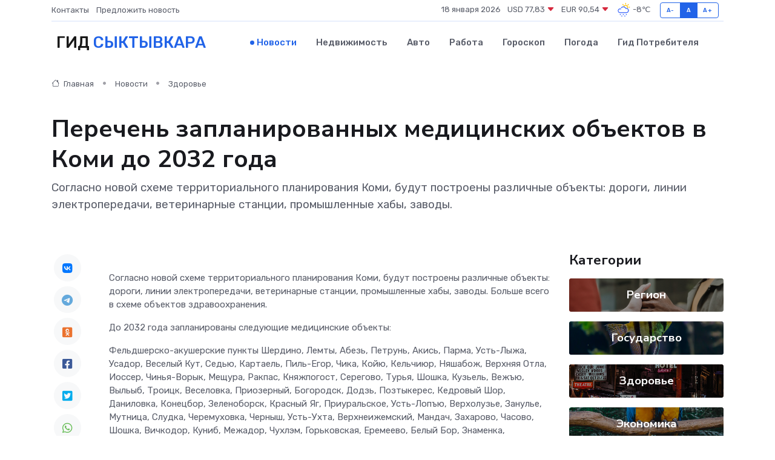

--- FILE ---
content_type: text/html; charset=UTF-8
request_url: https://syktyvkar-city.ru/news/zdorove/perechen-zaplanirovannyh-medicinskih-obektov-v-komi-do-2032-goda.htm
body_size: 11235
content:
<!DOCTYPE html>
<html lang="ru">
<head>
	<meta charset="utf-8">
	<meta name="csrf-token" content="7n2cE7MH0834UZT1TzZkdBLqKv6psIo7bxOt2khb">
    <meta http-equiv="X-UA-Compatible" content="IE=edge">
    <meta name="viewport" content="width=device-width, initial-scale=1">
    <title>Перечень запланированных медицинских объектов в Коми до 2032 года - новости Сыктывкара</title>
    <meta name="description" property="description" content="Согласно новой схеме территориального планирования Коми, будут построены различные объекты: дороги, линии электропередачи, ветеринарные станции, промышленные хабы, заводы.">
    
    <meta property="fb:pages" content="105958871990207" />
    <link rel="shortcut icon" type="image/x-icon" href="https://syktyvkar-city.ru/favicon.svg">
    <link rel="canonical" href="https://syktyvkar-city.ru/news/zdorove/perechen-zaplanirovannyh-medicinskih-obektov-v-komi-do-2032-goda.htm">
    <link rel="preconnect" href="https://fonts.gstatic.com">
    <link rel="dns-prefetch" href="https://fonts.googleapis.com">
    <link rel="dns-prefetch" href="https://pagead2.googlesyndication.com">
    <link rel="dns-prefetch" href="https://res.cloudinary.com">
    <link href="https://fonts.googleapis.com/css2?family=Nunito+Sans:wght@400;700&family=Rubik:wght@400;500;700&display=swap" rel="stylesheet">
    <link rel="stylesheet" type="text/css" href="https://syktyvkar-city.ru/assets/font-awesome/css/all.min.css">
    <link rel="stylesheet" type="text/css" href="https://syktyvkar-city.ru/assets/bootstrap-icons/bootstrap-icons.css">
    <link rel="stylesheet" type="text/css" href="https://syktyvkar-city.ru/assets/tiny-slider/tiny-slider.css">
    <link rel="stylesheet" type="text/css" href="https://syktyvkar-city.ru/assets/glightbox/css/glightbox.min.css">
    <link rel="stylesheet" type="text/css" href="https://syktyvkar-city.ru/assets/plyr/plyr.css">
    <link id="style-switch" rel="stylesheet" type="text/css" href="https://syktyvkar-city.ru/assets/css/style.css">
    <link rel="stylesheet" type="text/css" href="https://syktyvkar-city.ru/assets/css/style2.css">

    <meta name="twitter:card" content="summary">
    <meta name="twitter:site" content="@mysite">
    <meta name="twitter:title" content="Перечень запланированных медицинских объектов в Коми до 2032 года - новости Сыктывкара">
    <meta name="twitter:description" content="Согласно новой схеме территориального планирования Коми, будут построены различные объекты: дороги, линии электропередачи, ветеринарные станции, промышленные хабы, заводы.">
    <meta name="twitter:creator" content="@mysite">
    <meta name="twitter:image:src" content="https://res.cloudinary.com/daxeg8r1w/image/upload/exig5dtgh7whfeckcixr">
    <meta name="twitter:domain" content="syktyvkar-city.ru">
    <meta name="twitter:card" content="summary_large_image" /><meta name="twitter:image" content="https://res.cloudinary.com/daxeg8r1w/image/upload/exig5dtgh7whfeckcixr">

    <meta property="og:url" content="http://syktyvkar-city.ru/news/zdorove/perechen-zaplanirovannyh-medicinskih-obektov-v-komi-do-2032-goda.htm">
    <meta property="og:title" content="Перечень запланированных медицинских объектов в Коми до 2032 года - новости Сыктывкара">
    <meta property="og:description" content="Согласно новой схеме территориального планирования Коми, будут построены различные объекты: дороги, линии электропередачи, ветеринарные станции, промышленные хабы, заводы.">
    <meta property="og:type" content="website">
    <meta property="og:image" content="https://res.cloudinary.com/daxeg8r1w/image/upload/exig5dtgh7whfeckcixr">
    <meta property="og:locale" content="ru_RU">
    <meta property="og:site_name" content="Гид Сыктывкара">
    

    <link rel="image_src" href="https://res.cloudinary.com/daxeg8r1w/image/upload/exig5dtgh7whfeckcixr" />

    <link rel="alternate" type="application/rss+xml" href="https://syktyvkar-city.ru/feed" title="Сыктывкар: гид, новости, афиша">
        <script async src="https://pagead2.googlesyndication.com/pagead/js/adsbygoogle.js"></script>
    <script>
        (adsbygoogle = window.adsbygoogle || []).push({
            google_ad_client: "ca-pub-0899253526956684",
            enable_page_level_ads: true
        });
    </script>
        
    
    
    
    <script>if (window.top !== window.self) window.top.location.replace(window.self.location.href);</script>
    <script>if(self != top) { top.location=document.location;}</script>

<!-- Google tag (gtag.js) -->
<script async src="https://www.googletagmanager.com/gtag/js?id=G-71VQP5FD0J"></script>
<script>
  window.dataLayer = window.dataLayer || [];
  function gtag(){dataLayer.push(arguments);}
  gtag('js', new Date());

  gtag('config', 'G-71VQP5FD0J');
</script>
</head>
<body>
<script type="text/javascript" > (function(m,e,t,r,i,k,a){m[i]=m[i]||function(){(m[i].a=m[i].a||[]).push(arguments)}; m[i].l=1*new Date();k=e.createElement(t),a=e.getElementsByTagName(t)[0],k.async=1,k.src=r,a.parentNode.insertBefore(k,a)}) (window, document, "script", "https://mc.yandex.ru/metrika/tag.js", "ym"); ym(54009403, "init", {}); ym(86840228, "init", { clickmap:true, trackLinks:true, accurateTrackBounce:true, webvisor:true });</script> <noscript><div><img src="https://mc.yandex.ru/watch/54009403" style="position:absolute; left:-9999px;" alt="" /><img src="https://mc.yandex.ru/watch/86840228" style="position:absolute; left:-9999px;" alt="" /></div></noscript>
<script type="text/javascript">
    new Image().src = "//counter.yadro.ru/hit?r"+escape(document.referrer)+((typeof(screen)=="undefined")?"":";s"+screen.width+"*"+screen.height+"*"+(screen.colorDepth?screen.colorDepth:screen.pixelDepth))+";u"+escape(document.URL)+";h"+escape(document.title.substring(0,150))+";"+Math.random();
</script>
<!-- Rating@Mail.ru counter -->
<script type="text/javascript">
var _tmr = window._tmr || (window._tmr = []);
_tmr.push({id: "3138453", type: "pageView", start: (new Date()).getTime()});
(function (d, w, id) {
  if (d.getElementById(id)) return;
  var ts = d.createElement("script"); ts.type = "text/javascript"; ts.async = true; ts.id = id;
  ts.src = "https://top-fwz1.mail.ru/js/code.js";
  var f = function () {var s = d.getElementsByTagName("script")[0]; s.parentNode.insertBefore(ts, s);};
  if (w.opera == "[object Opera]") { d.addEventListener("DOMContentLoaded", f, false); } else { f(); }
})(document, window, "topmailru-code");
</script><noscript><div>
<img src="https://top-fwz1.mail.ru/counter?id=3138453;js=na" style="border:0;position:absolute;left:-9999px;" alt="Top.Mail.Ru" />
</div></noscript>
<!-- //Rating@Mail.ru counter -->

<header class="navbar-light navbar-sticky header-static">
    <div class="navbar-top d-none d-lg-block small">
        <div class="container">
            <div class="d-md-flex justify-content-between align-items-center my-1">
                <!-- Top bar left -->
                <ul class="nav">
                    <li class="nav-item">
                        <a class="nav-link ps-0" href="https://syktyvkar-city.ru/contacts">Контакты</a>
                    </li>
                    <li class="nav-item">
                        <a class="nav-link ps-0" href="https://syktyvkar-city.ru/sendnews">Предложить новость</a>
                    </li>
                    
                </ul>
                <!-- Top bar right -->
                <div class="d-flex align-items-center">
                    
                    <ul class="list-inline mb-0 text-center text-sm-end me-3">
						<li class="list-inline-item">
							<span>18 января 2026</span>
						</li>
                        <li class="list-inline-item">
                            <a class="nav-link px-0" href="https://syktyvkar-city.ru/currency">
                                <span>USD 77,83 <i class="bi bi-caret-down-fill text-danger"></i></span>
                            </a>
						</li>
                        <li class="list-inline-item">
                            <a class="nav-link px-0" href="https://syktyvkar-city.ru/currency">
                                <span>EUR 90,54 <i class="bi bi-caret-down-fill text-danger"></i></span>
                            </a>
						</li>
						<li class="list-inline-item">
                            <a class="nav-link px-0" href="https://syktyvkar-city.ru/pogoda">
                                <svg xmlns="http://www.w3.org/2000/svg" width="25" height="25" viewBox="0 0 30 30"><path fill="#315EFB" d="M18 26a1 1 0 1 0 0 2 1 1 0 0 0 0-2m-6 0a1 1 0 1 0 0 2 1 1 0 0 0 0-2m9-3a1 1 0 1 0 0 2 1 1 0 0 0 0-2m-6 0a1 1 0 1 0 0 2 1 1 0 0 0 0-2m-5 1a1 1 0 1 1-2 0 1 1 0 0 1 2 0zM0 0v30V0zm30 0v30V0zm-4.964 13.066a4.948 4.948 0 0 1 0 5.868A4.99 4.99 0 0 1 20.99 21H8.507a4.49 4.49 0 0 1-3.64-1.86 4.458 4.458 0 0 1 0-5.281A4.491 4.491 0 0 1 8.506 12c.686 0 1.37.159 1.996.473a.5.5 0 0 1 .16.766l-.33.399a.502.502 0 0 1-.598.132 2.976 2.976 0 0 0-3.346.608 3.007 3.007 0 0 0 .334 4.532c.527.396 1.177.59 1.836.59H20.94a3.54 3.54 0 0 0 2.163-.711 3.497 3.497 0 0 0 1.358-3.206 3.45 3.45 0 0 0-.706-1.727A3.486 3.486 0 0 0 20.99 12.5c-.07 0-.138.016-.208.02-.328.02-.645.085-.947.192a.496.496 0 0 1-.63-.287 4.637 4.637 0 0 0-.445-.874 4.495 4.495 0 0 0-.584-.733A4.461 4.461 0 0 0 14.998 9.5a4.46 4.46 0 0 0-3.177 1.318 2.326 2.326 0 0 0-.135.147.5.5 0 0 1-.592.131 5.78 5.78 0 0 0-.453-.19.5.5 0 0 1-.21-.79A5.97 5.97 0 0 1 14.998 8a5.97 5.97 0 0 1 4.237 1.757c.398.399.704.85.966 1.319.262-.042.525-.076.79-.076a4.99 4.99 0 0 1 4.045 2.066zM0 0v30V0zm30 0v30V0z"></path><path fill="#FFC000" d="M25.335 3.313a.5.5 0 0 0-.708 0l-1.414 1.414a.5.5 0 0 0 0 .707l.354.353a.5.5 0 0 0 .707 0l1.413-1.414a.5.5 0 0 0 0-.707l-.352-.353zm-10.958 0a.5.5 0 0 0-.708 0l-.353.353a.5.5 0 0 0 0 .707l1.414 1.414a.5.5 0 0 0 .707 0l.354-.353a.5.5 0 0 0 0-.707l-1.414-1.414zM25.501 8.75a.5.5 0 0 0-.5.5v.5a.5.5 0 0 0 .5.5h2a.5.5 0 0 0 .499-.5v-.5a.5.5 0 0 0-.5-.5h-2zM19.25 1a.5.5 0 0 0-.499.5v2a.5.5 0 0 0 .5.5h.5a.5.5 0 0 0 .5-.5v-2a.5.5 0 0 0-.5-.5h-.5zm-3.98 7.025C15.883 6.268 17.536 5 19.5 5A4.5 4.5 0 0 1 24 9.5c0 .784-.22 1.511-.572 2.153a4.997 4.997 0 0 0-1.406-.542A2.976 2.976 0 0 0 22.5 9.5c0-1.655-1.346-3-3-3a3 3 0 0 0-2.74 1.791 5.994 5.994 0 0 0-1.49-.266zM0 0v30V0zm30 0v30V0z"></path></svg>
                                <span>-8&#8451;</span>
                            </a>
						</li>
					</ul>

                    <!-- Font size accessibility START -->
                    <div class="btn-group me-2" role="group" aria-label="font size changer">
                        <input type="radio" class="btn-check" name="fntradio" id="font-sm">
                        <label class="btn btn-xs btn-outline-primary mb-0" for="font-sm">A-</label>

                        <input type="radio" class="btn-check" name="fntradio" id="font-default" checked>
                        <label class="btn btn-xs btn-outline-primary mb-0" for="font-default">A</label>

                        <input type="radio" class="btn-check" name="fntradio" id="font-lg">
                        <label class="btn btn-xs btn-outline-primary mb-0" for="font-lg">A+</label>
                    </div>

                    
                </div>
            </div>
            <!-- Divider -->
            <div class="border-bottom border-2 border-primary opacity-1"></div>
        </div>
    </div>

    <!-- Logo Nav START -->
    <nav class="navbar navbar-expand-lg">
        <div class="container">
            <!-- Logo START -->
            <a class="navbar-brand" href="https://syktyvkar-city.ru" style="text-align: end;">
                
                			<span class="ms-2 fs-3 text-uppercase fw-normal">Гид <span style="color: #2163e8;">Сыктывкара</span></span>
                            </a>
            <!-- Logo END -->

            <!-- Responsive navbar toggler -->
            <button class="navbar-toggler ms-auto" type="button" data-bs-toggle="collapse"
                data-bs-target="#navbarCollapse" aria-controls="navbarCollapse" aria-expanded="false"
                aria-label="Toggle navigation">
                <span class="text-body h6 d-none d-sm-inline-block">Menu</span>
                <span class="navbar-toggler-icon"></span>
            </button>

            <!-- Main navbar START -->
            <div class="collapse navbar-collapse" id="navbarCollapse">
                <ul class="navbar-nav navbar-nav-scroll mx-auto">
                                        <li class="nav-item"> <a class="nav-link active" href="https://syktyvkar-city.ru/news">Новости</a></li>
                                        <li class="nav-item"> <a class="nav-link" href="https://syktyvkar-city.ru/realty">Недвижимость</a></li>
                                        <li class="nav-item"> <a class="nav-link" href="https://syktyvkar-city.ru/auto">Авто</a></li>
                                        <li class="nav-item"> <a class="nav-link" href="https://syktyvkar-city.ru/job">Работа</a></li>
                                        <li class="nav-item"> <a class="nav-link" href="https://syktyvkar-city.ru/horoscope">Гороскоп</a></li>
                                        <li class="nav-item"> <a class="nav-link" href="https://syktyvkar-city.ru/pogoda">Погода</a></li>
                                        <li class="nav-item"> <a class="nav-link" href="https://syktyvkar-city.ru/poleznoe">Гид потребителя</a></li>
                                    </ul>
            </div>
            <!-- Main navbar END -->

            
        </div>
    </nav>
    <!-- Logo Nav END -->
</header>
    <main>
        <!-- =======================
                Main content START -->
        <section class="pt-3 pb-lg-5">
            <div class="container" data-sticky-container>
                <div class="row">
                    <!-- Main Post START -->
                    <div class="col-lg-9">
                        <!-- Categorie Detail START -->
                        <div class="mb-4">
							<nav aria-label="breadcrumb" itemscope itemtype="http://schema.org/BreadcrumbList">
								<ol class="breadcrumb breadcrumb-dots">
									<li class="breadcrumb-item" itemprop="itemListElement" itemscope itemtype="http://schema.org/ListItem">
										<meta itemprop="name" content="Гид Сыктывкара">
										<meta itemprop="position" content="1">
										<meta itemprop="item" content="https://syktyvkar-city.ru">
										<a itemprop="url" href="https://syktyvkar-city.ru">
										<i class="bi bi-house me-1"></i> Главная
										</a>
									</li>
									<li class="breadcrumb-item" itemprop="itemListElement" itemscope itemtype="http://schema.org/ListItem">
										<meta itemprop="name" content="Новости">
										<meta itemprop="position" content="2">
										<meta itemprop="item" content="https://syktyvkar-city.ru/news">
										<a itemprop="url" href="https://syktyvkar-city.ru/news"> Новости</a>
									</li>
									<li class="breadcrumb-item" aria-current="page" itemprop="itemListElement" itemscope itemtype="http://schema.org/ListItem">
										<meta itemprop="name" content="Здоровье">
										<meta itemprop="position" content="3">
										<meta itemprop="item" content="https://syktyvkar-city.ru/news/zdorove">
										<a itemprop="url" href="https://syktyvkar-city.ru/news/zdorove"> Здоровье</a>
									</li>
									<li aria-current="page" itemprop="itemListElement" itemscope itemtype="http://schema.org/ListItem">
									<meta itemprop="name" content="Перечень запланированных медицинских объектов в Коми до 2032 года">
									<meta itemprop="position" content="4" />
									<meta itemprop="item" content="https://syktyvkar-city.ru/news/zdorove/perechen-zaplanirovannyh-medicinskih-obektov-v-komi-do-2032-goda.htm">
									</li>
								</ol>
							</nav>
						
                        </div>
                    </div>
                </div>
                <div class="row align-items-center">
                                                        <!-- Content -->
                    <div class="col-md-12 mt-4 mt-md-0">
                                            <h1 class="display-6">Перечень запланированных медицинских объектов в Коми до 2032 года</h1>
                        <p class="lead">Согласно новой схеме территориального планирования Коми, будут построены различные объекты: дороги, линии электропередачи, ветеринарные станции, промышленные хабы, заводы.</p>
                    </div>
				                                    </div>
            </div>
        </section>
        <!-- =======================
        Main START -->
        <section class="pt-0">
            <div class="container position-relative" data-sticky-container>
                <div class="row">
                    <!-- Left sidebar START -->
                    <div class="col-md-1">
                        <div class="text-start text-lg-center mb-5" data-sticky data-margin-top="80" data-sticky-for="767">
                            <style>
                                .fa-vk::before {
                                    color: #07f;
                                }
                                .fa-telegram::before {
                                    color: #64a9dc;
                                }
                                .fa-facebook-square::before {
                                    color: #3b5998;
                                }
                                .fa-odnoklassniki-square::before {
                                    color: #eb722e;
                                }
                                .fa-twitter-square::before {
                                    color: #00aced;
                                }
                                .fa-whatsapp::before {
                                    color: #65bc54;
                                }
                                .fa-viber::before {
                                    color: #7b519d;
                                }
                                .fa-moimir svg {
                                    background-color: #168de2;
                                    height: 18px;
                                    width: 18px;
                                    background-size: 18px 18px;
                                    border-radius: 4px;
                                    margin-bottom: 2px;
                                }
                            </style>
                            <ul class="nav text-white-force">
                                <li class="nav-item">
                                    <a class="nav-link icon-md rounded-circle m-1 p-0 fs-5 bg-light" href="https://vk.com/share.php?url=https://syktyvkar-city.ru/news/zdorove/perechen-zaplanirovannyh-medicinskih-obektov-v-komi-do-2032-goda.htm&title=Перечень запланированных медицинских объектов в Коми до 2032 года - новости Сыктывкара&utm_source=share" rel="nofollow" target="_blank">
                                        <i class="fab fa-vk align-middle text-body"></i>
                                    </a>
                                </li>
                                <li class="nav-item">
                                    <a class="nav-link icon-md rounded-circle m-1 p-0 fs-5 bg-light" href="https://t.me/share/url?url=https://syktyvkar-city.ru/news/zdorove/perechen-zaplanirovannyh-medicinskih-obektov-v-komi-do-2032-goda.htm&text=Перечень запланированных медицинских объектов в Коми до 2032 года - новости Сыктывкара&utm_source=share" rel="nofollow" target="_blank">
                                        <i class="fab fa-telegram align-middle text-body"></i>
                                    </a>
                                </li>
                                <li class="nav-item">
                                    <a class="nav-link icon-md rounded-circle m-1 p-0 fs-5 bg-light" href="https://connect.ok.ru/offer?url=https://syktyvkar-city.ru/news/zdorove/perechen-zaplanirovannyh-medicinskih-obektov-v-komi-do-2032-goda.htm&title=Перечень запланированных медицинских объектов в Коми до 2032 года - новости Сыктывкара&utm_source=share" rel="nofollow" target="_blank">
                                        <i class="fab fa-odnoklassniki-square align-middle text-body"></i>
                                    </a>
                                </li>
                                <li class="nav-item">
                                    <a class="nav-link icon-md rounded-circle m-1 p-0 fs-5 bg-light" href="https://www.facebook.com/sharer.php?src=sp&u=https://syktyvkar-city.ru/news/zdorove/perechen-zaplanirovannyh-medicinskih-obektov-v-komi-do-2032-goda.htm&title=Перечень запланированных медицинских объектов в Коми до 2032 года - новости Сыктывкара&utm_source=share" rel="nofollow" target="_blank">
                                        <i class="fab fa-facebook-square align-middle text-body"></i>
                                    </a>
                                </li>
                                <li class="nav-item">
                                    <a class="nav-link icon-md rounded-circle m-1 p-0 fs-5 bg-light" href="https://twitter.com/intent/tweet?text=Перечень запланированных медицинских объектов в Коми до 2032 года - новости Сыктывкара&url=https://syktyvkar-city.ru/news/zdorove/perechen-zaplanirovannyh-medicinskih-obektov-v-komi-do-2032-goda.htm&utm_source=share" rel="nofollow" target="_blank">
                                        <i class="fab fa-twitter-square align-middle text-body"></i>
                                    </a>
                                </li>
                                <li class="nav-item">
                                    <a class="nav-link icon-md rounded-circle m-1 p-0 fs-5 bg-light" href="https://api.whatsapp.com/send?text=Перечень запланированных медицинских объектов в Коми до 2032 года - новости Сыктывкара https://syktyvkar-city.ru/news/zdorove/perechen-zaplanirovannyh-medicinskih-obektov-v-komi-do-2032-goda.htm&utm_source=share" rel="nofollow" target="_blank">
                                        <i class="fab fa-whatsapp align-middle text-body"></i>
                                    </a>
                                </li>
                                <li class="nav-item">
                                    <a class="nav-link icon-md rounded-circle m-1 p-0 fs-5 bg-light" href="viber://forward?text=Перечень запланированных медицинских объектов в Коми до 2032 года - новости Сыктывкара https://syktyvkar-city.ru/news/zdorove/perechen-zaplanirovannyh-medicinskih-obektov-v-komi-do-2032-goda.htm&utm_source=share" rel="nofollow" target="_blank">
                                        <i class="fab fa-viber align-middle text-body"></i>
                                    </a>
                                </li>
                                <li class="nav-item">
                                    <a class="nav-link icon-md rounded-circle m-1 p-0 fs-5 bg-light" href="https://connect.mail.ru/share?url=https://syktyvkar-city.ru/news/zdorove/perechen-zaplanirovannyh-medicinskih-obektov-v-komi-do-2032-goda.htm&title=Перечень запланированных медицинских объектов в Коми до 2032 года - новости Сыктывкара&utm_source=share" rel="nofollow" target="_blank">
                                        <i class="fab fa-moimir align-middle text-body"><svg viewBox='0 0 24 24' xmlns='http://www.w3.org/2000/svg'><path d='M8.889 9.667a1.333 1.333 0 100-2.667 1.333 1.333 0 000 2.667zm6.222 0a1.333 1.333 0 100-2.667 1.333 1.333 0 000 2.667zm4.77 6.108l-1.802-3.028a.879.879 0 00-1.188-.307.843.843 0 00-.313 1.166l.214.36a6.71 6.71 0 01-4.795 1.996 6.711 6.711 0 01-4.792-1.992l.217-.364a.844.844 0 00-.313-1.166.878.878 0 00-1.189.307l-1.8 3.028a.844.844 0 00.312 1.166.88.88 0 001.189-.307l.683-1.147a8.466 8.466 0 005.694 2.18 8.463 8.463 0 005.698-2.184l.685 1.151a.873.873 0 001.189.307.844.844 0 00.312-1.166z' fill='#FFF' fill-rule='evenodd'/></svg></i>
                                    </a>
                                </li>
                                
                            </ul>
                        </div>
                    </div>
                    <!-- Left sidebar END -->

                    <!-- Main Content START -->
                    <div class="col-md-10 col-lg-8 mb-5">
                        <div class="mb-4">
                                                    </div>
                        <div itemscope itemtype="http://schema.org/NewsArticle">
                            <meta itemprop="headline" content="Перечень запланированных медицинских объектов в Коми до 2032 года">
                            <meta itemprop="identifier" content="https://syktyvkar-city.ru/8398816">
                            <span itemprop="articleBody"><p> Согласно новой схеме территориального планирования Коми, будут построены различные объекты: дороги, линии электропередачи, ветеринарные станции, промышленные хабы, заводы. Больше всего в схеме объектов здравоохранения. </p> <p> До 2032 года запланированы следующие медицинские объекты: </p>

Фельдшерско-акушерские пункты

 Шердино,   Лемты,   Абезь,   Петрунь,   Акись,   Парма,   Усть-Лыжа,   Усадор,   Веселый Кут,   Седью,   Картаель,   Пиль-Егор,   Чика,   Койю,   Кельчиюр,   Няшабож,   Верхняя Отла,   Иоссер,   Чинья-Ворык,   Мещура,   Ракпас,   Княжпогост,   Серегово,   Турья,   Шошка,   Кузьель,   Вежъю,   Выльыб,   Троицк,   Веселовка,   Приозерный,   Богородск,   Додзь,   Позтыкерес,   Кедровый Шор,   Даниловка,   Конецбор,   Зеленоборск,   Красный Яг,   Приуральское,   Усть-Лопъю,   Верхолузье,   Занулье,   Мутница,   Слудка,   Черемуховка,   Черныш,   Усть-Ухта,   Верхнеижемский,   Мандач,   Захарово,   Часово,   Шошка,   Вичкодор,   Куниб,   Межадор,   Чухлэм,   Горьковская,   Еремеево,   Белый Бор,   Знаменка,   Митрофан-Дикост,   Приуральский,   Якша,   Сельыб,   Ертом,   Чупрово,   Мадмас,   Лыаты,   Межег,   Бадьельск,   Ягкедж,   Нижний Ярашъю,   Белоборск,   Логинъяг,   Смолянка,   Шэръяг,   Аныб,   Озъяг,   Парч,   Загривочная,   Рочево,   Медвежка,   Хабариха,   Харъяга,   Ермица,   Нерица,   Уег.  
										
											
											

										

                        
                        
							
							<p> Уже достроенные ФАПы: Выльтыдор (Сыктывкар) и Ласта (Ижемский район). </p>

Врачебные амбулатории

  Верхняя Максаковка,   Водный,   Шудаяг,   Боровой,   Важгорт,   Нившера,   Подтыбок,   Подзь,   Краснобор,   Вухтым,   Пажга,   Первомайский,   Усть-Вымь;   Кебанъель,   Замежная,   Трусово.  

Крупные объекты здравоохранения

 Республиканская инфекционная больница на 100 коек (Сыктывкар);   перинатальный центр (Сыктывкар);   детская стоматологическая поликлиника (Сыктывкар);   поликлиника в местечке Лесозавод (Сыктывкар);   пристройка главного корпуса и приемного отделения Республиканской детской клинической больницы под открытие специализированных педиатрических подразделений на 68 коек&nbsp; — реконструкция (Сыктывкар);   радиологическое отделение Коми республиканского онкологического диспансера&nbsp; — реконструкция (Сыктывкар);   трехэтажная пристройка к хирургическому корпусу Коми республиканской клинической больницы ориентировочно на 149 коек (Сыктывкар);   теплый переход между корпусами Городской больницы Эжвинского района (Эжва в Сыктывкаре);   надземный пешеходный переход между блоками А и Б Эжвинской городской поликлиники (Эжва в Сыктывкаре);   хоспис (Краснозатонский в Сыктывкаре);   медико-восстановительный центр, который будет подчиняться Центру спортивной подготовки сборных команд Коми;   клинико-диагностический центр (Воркута);   санаторий «Серегово» (Княжпогостский район);   пристройка хирургического корпуса (Ухта);   участковая больница в поселке Том (Ижемский район);   участковая больница в поселке Щельяюр (Ижемский район);   здание стационара&nbsp; — реконструкция (Выльгорт Сыктывдинского района);   лечебный корпус на 45 коек (Визинга);   лечебный корпус на 63 койки (Усть-Цильма);   поликлиника (Ярега, Ухтинский район);   поликлиника участковой больницы (Каджером, Печорский район);   участковая больница с лечебным корпусом терапевтического профиля (Пичипашня села Выльгорт Сыктывдинского района);   поликлиника (Усть-Кулом). 

Карта строящихся ФАПов и амбулаторий в Коми

<p> Зеленый цвет&nbsp; — ФАП, красный цвет&nbsp; — врачебная амбулатория. </p>   <p> Схема разработана на период до 2042 года, реализация разделена на два этапа: </p>   первая очередь: с 2023 по 2032 год (объекты здравоохранения отнесены к ней),   расчетный срок: с 2033 по 2042 год.   <p> По информации  БНК  </p></span>
                        </div>
                                                                        <div><a href="https://gazetakomi.ru/2024/01/19/13777/?utm_source=rss&amp;amp;utm_medium=rss&amp;amp;utm_campaign=perechen-zaplanirovannyh-meditsinskih-obektov-do-2032-goda" target="_blank" rel="author">Источник</a></div>
                                                                        <div class="col-12 mt-3"><a href="https://syktyvkar-city.ru/sendnews">Предложить новость</a></div>
                        <div class="col-12 mt-5">
                            <h2 class="my-3">Последние новости</h2>
                            <div class="row gy-4">
                                <!-- Card item START -->
<div class="col-sm-6">
    <div class="card" itemscope="" itemtype="http://schema.org/BlogPosting">
        <!-- Card img -->
        <div class="position-relative">
                        <img class="card-img" src="https://res.cloudinary.com/daxeg8r1w/image/upload/c_fill,w_420,h_315,q_auto,g_face/o9wannsalxb0tbtuz8d4" alt="Ошибки пользователей, которые чаще всего выводят частотник из строя" itemprop="image">
                    </div>
        <div class="card-body px-0 pt-3" itemprop="name">
            <h4 class="card-title" itemprop="headline"><a href="https://syktyvkar-city.ru/news/ekonomika/oshibki-polzovateley-kotorye-chasche-vsego-vyvodyat-chastotnik-iz-stroya.htm"
                    class="btn-link text-reset fw-bold" itemprop="url">Ошибки пользователей, которые чаще всего выводят частотник из строя</a></h4>
            <p class="card-text" itemprop="articleBody">Подробный разбор типичных промахов при эксплуатации и их последствий для оборудования</p>
        </div>
        <meta itemprop="author" content="Редактор"/>
        <meta itemscope itemprop="mainEntityOfPage" itemType="https://schema.org/WebPage" itemid="https://syktyvkar-city.ru/news/ekonomika/oshibki-polzovateley-kotorye-chasche-vsego-vyvodyat-chastotnik-iz-stroya.htm"/>
        <meta itemprop="dateModified" content="2025-11-23"/>
        <meta itemprop="datePublished" content="2025-11-23"/>
    </div>
</div>
<!-- Card item END -->
<!-- Card item START -->
<div class="col-sm-6">
    <div class="card" itemscope="" itemtype="http://schema.org/BlogPosting">
        <!-- Card img -->
        <div class="position-relative">
                        <img class="card-img" src="https://syktyvkar-city.ru/images/noimg-420x315.png" alt="Парламентарии Северо-Запада единогласно поддержали инициативу Госсовета Коми о дополнительных мерах поддержки людей с целиакией">
                    </div>
        <div class="card-body px-0 pt-3" itemprop="name">
            <h4 class="card-title" itemprop="headline"><a href="https://syktyvkar-city.ru/news/gosudarstvo/parlamentarii-severo-zapada-edinoglasno-podderzhali-iniciativu-gossoveta-komi-o-dopolnitelnyh-merah-podderzhki-lyudey-s-celiakiey.htm"
                    class="btn-link text-reset fw-bold" itemprop="url">Парламентарии Северо-Запада единогласно поддержали инициативу Госсовета Коми о дополнительных мерах поддержки людей с целиакией</a></h4>
            <p class="card-text" itemprop="articleBody">На площадке Законодательного Собрания Вологодской области 3 апреля состоялось заседание постоянного комитета Парламентской Ассоциации Северо-Запада России по социальной политике.</p>
        </div>
        <meta itemprop="author" content="Редактор"/>
        <meta itemscope itemprop="mainEntityOfPage" itemType="https://schema.org/WebPage" itemid="https://syktyvkar-city.ru/news/gosudarstvo/parlamentarii-severo-zapada-edinoglasno-podderzhali-iniciativu-gossoveta-komi-o-dopolnitelnyh-merah-podderzhki-lyudey-s-celiakiey.htm"/>
        <meta itemprop="dateModified" content="2025-04-06"/>
        <meta itemprop="datePublished" content="2025-04-06"/>
    </div>
</div>
<!-- Card item END -->
<!-- Card item START -->
<div class="col-sm-6">
    <div class="card" itemscope="" itemtype="http://schema.org/BlogPosting">
        <!-- Card img -->
        <div class="position-relative">
                        <img class="card-img" src="https://res.cloudinary.com/daxeg8r1w/image/upload/c_fill,w_420,h_315,q_auto,g_face/qlsr14klcijm5n3lj9zr" alt="Бизнес-олимп Коми: объявлены победители регионального "Золотого Меркурия"" itemprop="image">
                    </div>
        <div class="card-body px-0 pt-3" itemprop="name">
            <h4 class="card-title" itemprop="headline"><a href="https://syktyvkar-city.ru/news/gosudarstvo/biznes-olimp-komi-obyavleny-pobediteli-regionalnogo-zolotogo-merkuriya.htm"
                    class="btn-link text-reset fw-bold" itemprop="url">Бизнес-олимп Коми: объявлены победители регионального "Золотого Меркурия"</a></h4>
            <p class="card-text" itemprop="articleBody">Фото Торгово-промышленной палаты Коми

В Сыктывкаре подвели итоги регионального этапа престижной Национальной премии в области предпринимательской деятельности &quot;Золотой Меркурий&quot;.</p>
        </div>
        <meta itemprop="author" content="Редактор"/>
        <meta itemscope itemprop="mainEntityOfPage" itemType="https://schema.org/WebPage" itemid="https://syktyvkar-city.ru/news/gosudarstvo/biznes-olimp-komi-obyavleny-pobediteli-regionalnogo-zolotogo-merkuriya.htm"/>
        <meta itemprop="dateModified" content="2025-04-06"/>
        <meta itemprop="datePublished" content="2025-04-06"/>
    </div>
</div>
<!-- Card item END -->
<!-- Card item START -->
<div class="col-sm-6">
    <div class="card" itemscope="" itemtype="http://schema.org/BlogPosting">
        <!-- Card img -->
        <div class="position-relative">
            <img class="card-img" src="https://res.cloudinary.com/dchlllsu2/image/upload/c_fill,w_420,h_315,q_auto,g_face/gum5gveb8e4ybmvanybm" alt="Коррекция фиброза и возрастных изменений: когда показан эндотканевой лифтинг" itemprop="image">
        </div>
        <div class="card-body px-0 pt-3" itemprop="name">
            <h4 class="card-title" itemprop="headline"><a href="https://krasnodar-gid.ru/news/ekonomika/korrekciya-fibroza-i-vozrastnyh-izmeneniy-kogda-pokazan-endotkanevoy-lifting.htm" class="btn-link text-reset fw-bold" itemprop="url">Коррекция фиброза и возрастных изменений: когда показан эндотканевой лифтинг</a></h4>
            <p class="card-text" itemprop="articleBody">Как современная технология помогает вернуть коже упругость, убрать отёки и улучшить рельеф без хирургии</p>
        </div>
        <meta itemprop="author" content="Редактор"/>
        <meta itemscope itemprop="mainEntityOfPage" itemType="https://schema.org/WebPage" itemid="https://krasnodar-gid.ru/news/ekonomika/korrekciya-fibroza-i-vozrastnyh-izmeneniy-kogda-pokazan-endotkanevoy-lifting.htm"/>
        <meta itemprop="dateModified" content="2026-01-18"/>
        <meta itemprop="datePublished" content="2026-01-18"/>
    </div>
</div>
<!-- Card item END -->
                            </div>
                        </div>
						<div class="col-12 bg-primary bg-opacity-10 p-2 mt-3 rounded">
							Здесь вы найдете свежие и актуальные <a href="https://kirovo-chepetsk-gid.ru">новости в Кирово-Чепецке</a>, охватывающие все важные события в городе
						</div>
                        <!-- Comments START -->
                        <div class="mt-5">
                            <h3>Комментарии (0)</h3>
                        </div>
                        <!-- Comments END -->
                        <!-- Reply START -->
                        <div>
                            <h3>Добавить комментарий</h3>
                            <small>Ваш email не публикуется. Обязательные поля отмечены *</small>
                            <form class="row g-3 mt-2">
                                <div class="col-md-6">
                                    <label class="form-label">Имя *</label>
                                    <input type="text" class="form-control" aria-label="First name">
                                </div>
                                <div class="col-md-6">
                                    <label class="form-label">Email *</label>
                                    <input type="email" class="form-control">
                                </div>
                                <div class="col-12">
                                    <label class="form-label">Текст комментария *</label>
                                    <textarea class="form-control" rows="3"></textarea>
                                </div>
                                <div class="col-12">
                                    <button type="submit" class="btn btn-primary">Оставить комментарий</button>
                                </div>
                            </form>
                        </div>
                        <!-- Reply END -->
                    </div>
                    <!-- Main Content END -->
                    <!-- Right sidebar START -->
                    <div class="col-lg-3 d-none d-lg-block">
                        <div data-sticky data-margin-top="80" data-sticky-for="991">
                            <!-- Categories -->
                            <div>
                                <h4 class="mb-3">Категории</h4>
                                                                    <!-- Category item -->
                                    <div class="text-center mb-3 card-bg-scale position-relative overflow-hidden rounded"
                                        style="background-image:url(https://syktyvkar-city.ru/assets/images/blog/4by3/09.jpg); background-position: center left; background-size: cover;">
                                        <div class="bg-dark-overlay-4 p-3">
                                            <a href="https://syktyvkar-city.ru/news/region"
                                                class="stretched-link btn-link fw-bold text-white h5">Регион</a>
                                        </div>
                                    </div>
                                                                    <!-- Category item -->
                                    <div class="text-center mb-3 card-bg-scale position-relative overflow-hidden rounded"
                                        style="background-image:url(https://syktyvkar-city.ru/assets/images/blog/4by3/06.jpg); background-position: center left; background-size: cover;">
                                        <div class="bg-dark-overlay-4 p-3">
                                            <a href="https://syktyvkar-city.ru/news/gosudarstvo"
                                                class="stretched-link btn-link fw-bold text-white h5">Государство</a>
                                        </div>
                                    </div>
                                                                    <!-- Category item -->
                                    <div class="text-center mb-3 card-bg-scale position-relative overflow-hidden rounded"
                                        style="background-image:url(https://syktyvkar-city.ru/assets/images/blog/4by3/01.jpg); background-position: center left; background-size: cover;">
                                        <div class="bg-dark-overlay-4 p-3">
                                            <a href="https://syktyvkar-city.ru/news/zdorove"
                                                class="stretched-link btn-link fw-bold text-white h5">Здоровье</a>
                                        </div>
                                    </div>
                                                                    <!-- Category item -->
                                    <div class="text-center mb-3 card-bg-scale position-relative overflow-hidden rounded"
                                        style="background-image:url(https://syktyvkar-city.ru/assets/images/blog/4by3/03.jpg); background-position: center left; background-size: cover;">
                                        <div class="bg-dark-overlay-4 p-3">
                                            <a href="https://syktyvkar-city.ru/news/ekonomika"
                                                class="stretched-link btn-link fw-bold text-white h5">Экономика</a>
                                        </div>
                                    </div>
                                                                    <!-- Category item -->
                                    <div class="text-center mb-3 card-bg-scale position-relative overflow-hidden rounded"
                                        style="background-image:url(https://syktyvkar-city.ru/assets/images/blog/4by3/09.jpg); background-position: center left; background-size: cover;">
                                        <div class="bg-dark-overlay-4 p-3">
                                            <a href="https://syktyvkar-city.ru/news/politika"
                                                class="stretched-link btn-link fw-bold text-white h5">Политика</a>
                                        </div>
                                    </div>
                                                                    <!-- Category item -->
                                    <div class="text-center mb-3 card-bg-scale position-relative overflow-hidden rounded"
                                        style="background-image:url(https://syktyvkar-city.ru/assets/images/blog/4by3/04.jpg); background-position: center left; background-size: cover;">
                                        <div class="bg-dark-overlay-4 p-3">
                                            <a href="https://syktyvkar-city.ru/news/nauka-i-obrazovanie"
                                                class="stretched-link btn-link fw-bold text-white h5">Наука и Образование</a>
                                        </div>
                                    </div>
                                                                    <!-- Category item -->
                                    <div class="text-center mb-3 card-bg-scale position-relative overflow-hidden rounded"
                                        style="background-image:url(https://syktyvkar-city.ru/assets/images/blog/4by3/01.jpg); background-position: center left; background-size: cover;">
                                        <div class="bg-dark-overlay-4 p-3">
                                            <a href="https://syktyvkar-city.ru/news/proisshestviya"
                                                class="stretched-link btn-link fw-bold text-white h5">Происшествия</a>
                                        </div>
                                    </div>
                                                                    <!-- Category item -->
                                    <div class="text-center mb-3 card-bg-scale position-relative overflow-hidden rounded"
                                        style="background-image:url(https://syktyvkar-city.ru/assets/images/blog/4by3/08.jpg); background-position: center left; background-size: cover;">
                                        <div class="bg-dark-overlay-4 p-3">
                                            <a href="https://syktyvkar-city.ru/news/religiya"
                                                class="stretched-link btn-link fw-bold text-white h5">Религия</a>
                                        </div>
                                    </div>
                                                                    <!-- Category item -->
                                    <div class="text-center mb-3 card-bg-scale position-relative overflow-hidden rounded"
                                        style="background-image:url(https://syktyvkar-city.ru/assets/images/blog/4by3/02.jpg); background-position: center left; background-size: cover;">
                                        <div class="bg-dark-overlay-4 p-3">
                                            <a href="https://syktyvkar-city.ru/news/kultura"
                                                class="stretched-link btn-link fw-bold text-white h5">Культура</a>
                                        </div>
                                    </div>
                                                                    <!-- Category item -->
                                    <div class="text-center mb-3 card-bg-scale position-relative overflow-hidden rounded"
                                        style="background-image:url(https://syktyvkar-city.ru/assets/images/blog/4by3/09.jpg); background-position: center left; background-size: cover;">
                                        <div class="bg-dark-overlay-4 p-3">
                                            <a href="https://syktyvkar-city.ru/news/sport"
                                                class="stretched-link btn-link fw-bold text-white h5">Спорт</a>
                                        </div>
                                    </div>
                                                                    <!-- Category item -->
                                    <div class="text-center mb-3 card-bg-scale position-relative overflow-hidden rounded"
                                        style="background-image:url(https://syktyvkar-city.ru/assets/images/blog/4by3/06.jpg); background-position: center left; background-size: cover;">
                                        <div class="bg-dark-overlay-4 p-3">
                                            <a href="https://syktyvkar-city.ru/news/obschestvo"
                                                class="stretched-link btn-link fw-bold text-white h5">Общество</a>
                                        </div>
                                    </div>
                                                            </div>
                        </div>
                    </div>
                    <!-- Right sidebar END -->
                </div>
        </section>
    </main>
<footer class="bg-dark pt-5">
    
    <!-- Footer copyright START -->
    <div class="bg-dark-overlay-3 mt-5">
        <div class="container">
            <div class="row align-items-center justify-content-md-between py-4">
                <div class="col-md-6">
                    <!-- Copyright -->
                    <div class="text-center text-md-start text-primary-hover text-muted">
                        &#169;2026 Сыктывкар. Все права защищены.
                    </div>
                </div>
                
            </div>
        </div>
    </div>
    <!-- Footer copyright END -->
    <script type="application/ld+json">
        {"@context":"https:\/\/schema.org","@type":"Organization","name":"\u0421\u044b\u043a\u0442\u044b\u0432\u043a\u0430\u0440 - \u0433\u0438\u0434, \u043d\u043e\u0432\u043e\u0441\u0442\u0438, \u0430\u0444\u0438\u0448\u0430","url":"https:\/\/syktyvkar-city.ru","sameAs":["https:\/\/vk.com\/public207941408","https:\/\/t.me\/syktyvkar_gid"]}
    </script>
</footer>
<!-- Back to top -->
<div class="back-top"><i class="bi bi-arrow-up-short"></i></div>
<script src="https://syktyvkar-city.ru/assets/bootstrap/js/bootstrap.bundle.min.js"></script>
<script src="https://syktyvkar-city.ru/assets/tiny-slider/tiny-slider.js"></script>
<script src="https://syktyvkar-city.ru/assets/sticky-js/sticky.min.js"></script>
<script src="https://syktyvkar-city.ru/assets/glightbox/js/glightbox.min.js"></script>
<script src="https://syktyvkar-city.ru/assets/plyr/plyr.js"></script>
<script src="https://syktyvkar-city.ru/assets/js/functions.js"></script>
<script src="https://yastatic.net/share2/share.js" async></script>
<script defer src="https://static.cloudflareinsights.com/beacon.min.js/vcd15cbe7772f49c399c6a5babf22c1241717689176015" integrity="sha512-ZpsOmlRQV6y907TI0dKBHq9Md29nnaEIPlkf84rnaERnq6zvWvPUqr2ft8M1aS28oN72PdrCzSjY4U6VaAw1EQ==" data-cf-beacon='{"version":"2024.11.0","token":"556f4bac8dd94bf8b796e8085bb08798","r":1,"server_timing":{"name":{"cfCacheStatus":true,"cfEdge":true,"cfExtPri":true,"cfL4":true,"cfOrigin":true,"cfSpeedBrain":true},"location_startswith":null}}' crossorigin="anonymous"></script>
</body>
</html>


--- FILE ---
content_type: text/html; charset=utf-8
request_url: https://www.google.com/recaptcha/api2/aframe
body_size: 264
content:
<!DOCTYPE HTML><html><head><meta http-equiv="content-type" content="text/html; charset=UTF-8"></head><body><script nonce="c6eCw0gnc5iJHNd_PQGgRg">/** Anti-fraud and anti-abuse applications only. See google.com/recaptcha */ try{var clients={'sodar':'https://pagead2.googlesyndication.com/pagead/sodar?'};window.addEventListener("message",function(a){try{if(a.source===window.parent){var b=JSON.parse(a.data);var c=clients[b['id']];if(c){var d=document.createElement('img');d.src=c+b['params']+'&rc='+(localStorage.getItem("rc::a")?sessionStorage.getItem("rc::b"):"");window.document.body.appendChild(d);sessionStorage.setItem("rc::e",parseInt(sessionStorage.getItem("rc::e")||0)+1);localStorage.setItem("rc::h",'1768709992872');}}}catch(b){}});window.parent.postMessage("_grecaptcha_ready", "*");}catch(b){}</script></body></html>